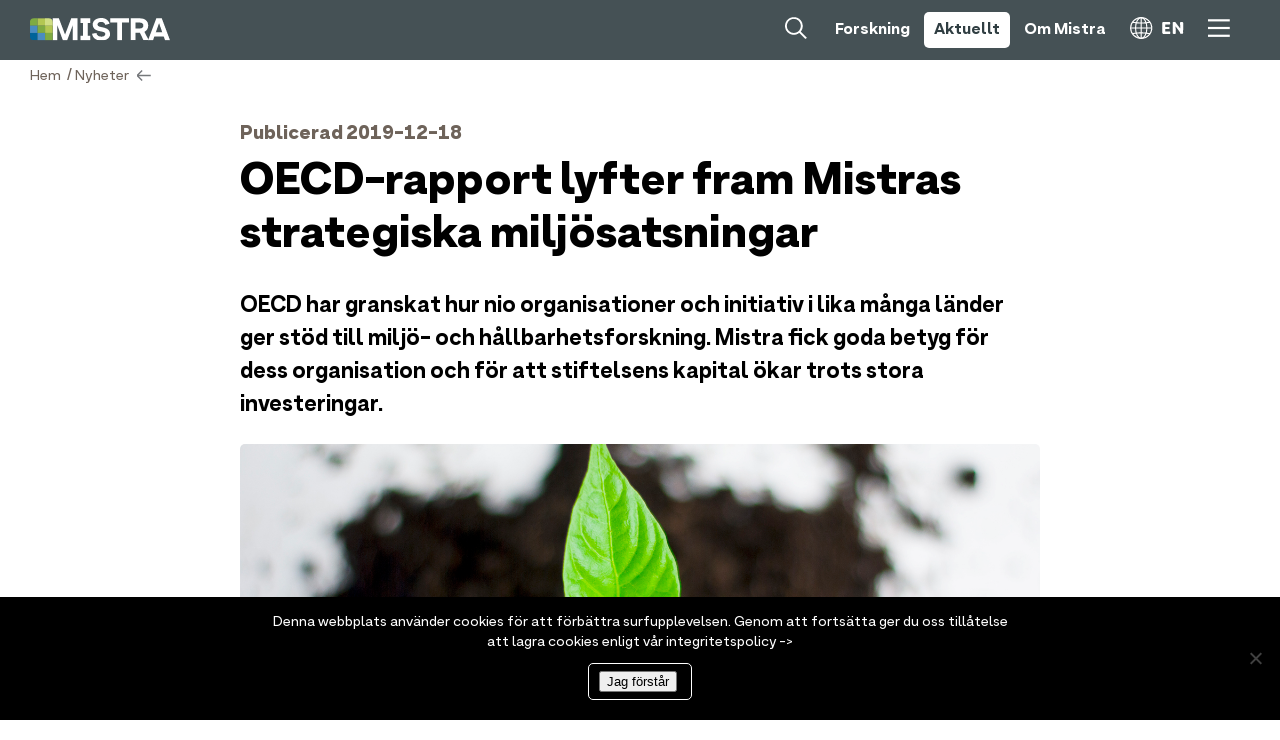

--- FILE ---
content_type: text/css
request_url: https://mistra.org/wp-content/themes/mistra-starter/css/portfolj_final21.css?ver=1.0.0
body_size: 2310
content:



.artikel{display:none;}
#svgbibl{display:none;}


/* Program 4 */
#program0{display:none;}
#program-1{display:none;}

#sidopill{margin:0 auto;width:20px;height:20px;left:0px;padding:0px;margin-top:25px;cursor:pointer;z-index:49;border:2px solid #303e42;background-color:#fff;}
#sidopilr{margin:0 auto;width:20px;height:20px;right:0px;padding:0px;margin-top:25px;cursor:pointer;z-index:49;border:2px solid #303e42;background-color:#fff;}
#sidopill img,#sidopilr img{width:20px;height:20px;}

.sidopilrelative{position:absolute;display:none;}
.sidopilfixed{position:fixed;z-index:50;bottom:25%;display:block;}

/* Diagram 6 */
#innehallstat6{display:block;position:relative;width:100%;margin:0px;border:solid 0px white;overflow-x:hidden;z-index:50;margin-top:0px;background-color:#fff;}
.statestik1{display:block;width:100%;height:auto;width:910px;margin:0 auto 50px auto;}
.statestik2{display:block;width:100%;height:auto;width:910px;margin:0 auto 50px auto;}
.statestik3{display:block;width:100%;height:auto;width:910px;margin:0 auto 50px auto;}


/* Program 4 */
#innehallprog4,#artikelprog4{display:block;position:relative;width:100%;margin:0px;border:solid 0px white;overflow-x:hidden;overflow-y:hidden;}
.progdel0{background-color:#404b4d;padding:200px 0 50px 0;z-index:1;}

#tabeller{width:100%;border:1px solid yellow;margin:0 auto;}
#dataprogramvard{display:block;min-height:100px;width:100%;border:1px solid red;}
#pagaende{display:block;min-height:100px;width:100%;border:1px solid blue;}
#tematiska{display:block;min-height:100px;width:100%;border:1px solid green;}


#programscroll{overflow:scroll;width:100%;display:block;position:relative;padding-top:25px;}

.progdel2start2{z-index:2;position:absolute;display:block;width:3000px;height:25px;top:0;overflow:hidden;margin:0;margin-left:0;top:0;left:0;
	background-color:transparent;
}
.progdel1 .rutamork{background-color:#d0ccc9;width:53.5px;height:100%;display:inline-block;position:relative;margin:0;padding:0;opacity:0.6;}
.progdel1 .rutaljus{background-color:#d0ccc9;width:53.5px;height:100%;display:inline-block;position:relative;margin:0;padding:0;opacity:0.4;}
.progdel1 .rutagron{background-color:#b3c752;width:53.5px;height:100%;display:inline-block;position:relative;margin:0;padding:0;opacity:1;}

.progdel2start2 .rutamork{background-color:#303e42;width:53.5px;height:100%;display:inline-block;position:relative;margin:0;padding:0;opacity:1;overflow:visible;}
.progdel2start2 .rutaljus{background-color:#6e635a;width:53.5px;height:100%;display:inline-block;position:relative;margin:0;padding:0;opacity:1;overflow:visible;}
.progdel2start2 .rutagron{background-color:#528635;width:53.5px;height:100%;display:inline-block;position:relative;margin:0;padding:0;opacity:1;overflow:visible;}
.progdel2start2 p{font-family:'ArminGroteskTypo Black';font-size:0.8em;color:#fff;text-align:left;margin:0;padding:5px 0 5px;width:100%;}
.progdel2start2 div{position:absolute;z-index:0;width:25px;height:25px;margin-left:-25px;}
.progdel2start2 svg{width:100%;height:auto;}


.progdel1{z-index:0;position:absolute;display:block;width:3000px;height:100%;top:0px;overflow:hidden;margin:0;margin-left:0);
	background-color:transparent;
}

.progdel2{z-index:1;position:relative;display:block;width:3000px;height:auto;min-height:1000px;top:0px;overflow:hidden;margin:0;margin-left:0);
	background-color:#fff;
}



.month0-1{padding:0;height:auto;border-radius:8px;margin-bottom:5px;cursor:pointer;z-index:6;position:relative;
	background: url(../svgar/pilnervit.svg);
	background-position:right 10px center;
	background-opacity:1.0;
	background-repeat:no-repeat;
	background-size:16px 16px;
	-o-background-size:16px 16px;
	-moz-background-size:16px 16px;
	-webkit-background-size:16px 16px;
	background-color:#006399;
}
.month0-2{padding:0;height:auto;border-radius:8px;margin-bottom:5px;cursor:pointer;z-index:6;position:relative;
	background: url(../svgar/piluppvit.svg);
	background-position:right 10px center;
	background-opacity:1.0;
	background-repeat:no-repeat;
	background-size:16px 16px;
	-o-background-size:16px 16px;
	-moz-background-size:16px 16px;
	-webkit-background-size:16px 16px;
	background-color:#006399;
}
.progblue{background-color:#006399;}
.proggreen{background-color:#528635;}
.progteal{background-color:#007B74;}
.proggrey{background-color:#6E635A;}
.progred{background-color:#B8384A;}
.month1{width:calc(53.5px * 1);}
.month2{width:calc(53.5px * 2);}
.month3{width:calc(53.5px * 3);}
.month4{width:calc(53.5px * 4);}
.month5{width:calc(53.5px * 5);}
.month6{width:calc(53.5px * 6);}
.month7{width:calc(53.5px * 7);}
.month8{width:calc(53.5px * 8);}
.month9{width:calc(53.5px * 9);}
.month10{width:calc(53.5px * 10);}
.month11{width:calc(53.5px * 11);}
.month12{width:calc(53.5px * 12);}
.month13{width:calc(53.5px * 13);}
.month14{width:calc(53.5px * 14);}
.month15{width:calc(53.5px * 15);}
.month16{width:calc(53.5px * 16);}
.month17{width:calc(53.5px * 17);}
.month18{width:calc(53.5px * 18);}
.month19{width:calc(53.5px * 19);}
.month20{width:calc(53.5px * 20);}
.month21{width:calc(53.5px * 21);}
.month22{width:calc(53.5px * 22);}
.month23{width:calc(53.5px * 23);}
.month24{width:calc(53.5px * 24);}
.month25{width:calc(53.5px * 25);}
.month26{width:calc(53.5px * 26);}
.month27{width:calc(53.5px * 27);}
.month28{width:calc(53.5px * 28);}
.month29{width:calc(53.5px * 29);}
.month30{width:calc(53.5px * 30);}
.start0{margin-left:calc(53.5px * 0 + 53px);}
.start1{margin-left:calc(53.5px * 1 + 53px);}
.start2{margin-left:calc(53.5px * 2 + 53px);}
.start3{margin-left:calc(53.5px * 3 + 53px);}
.start4{margin-left:calc(53.5px * 4 + 53px);}
.start5{margin-left:calc(53.5px * 5 + 53px);}
.start6{margin-left:calc(53.5px * 6 + 53px);}
.start7{margin-left:calc(53.5px * 7 + 53px);}
.start8{margin-left:calc(53.5px * 8 + 53px);}
.start9{margin-left:calc(53.5px * 9 + 53px);}
.start10{margin-left:calc(53.5px * 10 + 53px);}
.start11{margin-left:calc(53.5px * 11 + 53px);}
.start12{margin-left:calc(53.5px * 12 + 53px);}
.start13{margin-left:calc(53.5px * 13 + 53px);}
.start14{margin-left:calc(53.5px * 14 + 53px);}
.start15{margin-left:calc(53.5px * 15 + 53px);}
.start16{margin-left:calc(53.5px * 16 + 53px);}
.start17{margin-left:calc(53.5px * 17 + 53px);}
.start18{margin-left:calc(53.5px * 18 + 53px);}
.start19{margin-left:calc(53.5px * 19 + 53px);}
.start20{margin-left:calc(53.5px * 20 + 53px);}
.start21{margin-left:calc(53.5px * 21 + 53px);}
.start22{margin-left:calc(53.5px * 22 + 53px);}
.start23{margin-left:calc(53.5px * 23 + 53px);}
.start24{margin-left:calc(53.5px * 24 + 53px);}
.start25{margin-left:calc(53.5px * 25 + 53px);}
.start26{margin-left:calc(53.5px * 26 + 53px);}
.start27{margin-left:calc(53.5px * 27 + 53px);}
.start28{margin-left:calc(53.5px * 28 + 53px);}
.start29{margin-left:calc(53.5px * 29 + 53px);}
.start30{margin-left:calc(53.5px * 30 + 53px);}

.proginnehall{background-color:#fff;display:none;}

.faktaruta{background-color:#fff;display:none;width:93vw;max-width:700px;margin-top:-35px;z-index:5;position:relative;}
.faktaspalt1{border:0px solid red;width:60%;display:inline-block;margin:6% 1% 3% 3%;vertical-align:top;}
.faktaspaltfoto{border:00px solid blue;width:30%;display:inline-block;margin:6% 3% 3% 1%;vertical-align:top;}
.faktaspalt2{border:0px solid red;width:0;display:none;margin:3% 3%;vertical-align:top;}
.faktaruta .genomskinlig{opacity:0;}
.faktaspaltfoto img{width:100%;}
.faktarutaprog .faktaspalt1{width:95%;}

.MIST_AVS4_RUBRIK1{color:#fff;margin:0 auto;width:50%;padding:0 0 0 0;text-align:center;font-family:'ArminGroteskTypo Black';font-size:2em;line-height:1.5;}
.MIST_AVS4_UNDERRUBRIK{color:#fff;margin:0 auto;width:50%;padding:0 0 2% 0;text-align:center;font-family:'ArminGroteskTypo Semibold';font-size:1.3em;line-height:1.5;}
.MIST_AVS4_RUBRIK2{color:#fff;padding:10px 30px 10px 20px;text-align:left;font-family:'ArminGroteskTypo Semibold';font-size:1.0em;line-height:1.0;}
.faktaspalt1 .MIST_AVS4_RUBRIK2{color:#528635;padding:0;margin:0px;text-align:left;font-family:'ArminGroteskTypo Black';font-size:1.3em;line-height:1.0;}
.faktaspalt1 .rubblue{color:#006399;}
.faktaspalt1 .rubgreen{color:#528635;}
.faktaspalt1 .rubteal{color:#007B74;}
.faktaspalt1 .rubgrey{color:#6E635A;}
.faktaspalt1 .rubred{color:#B8384A;}
.faktaspalt1 .farglinkprogblue{color:#006399;}
.faktaspalt1 .farglinkproggreen{color:#528635;}
.faktaspalt1 .farglinkprogteal{color:#007B74;}
.faktaspalt1 .farglinkproggrey{color:#6E635A;}
.faktaspalt1 .farglinkprogred{color:#B8384A;}
.faktaspalt2 .MIST_AVS4_RUBRIK2{color:#555;padding:0;margin:0px;text-align:left;font-family:'ArminGroteskTypo Black';font-size:1.3em;line-height:1.0;}
.MIST_AVS4_RUBRIK3{color:#528635;padding:0;margin:5px 0 0 0;text-align:left;font-family:'ArminGroteskTypo Semibold';font-size:1.0em;line-height:1.0;}
.MIST_AVS4_BRODTEXT1{color:#000;font-family:'ArminGroteskTypo Normal';font-size:1.0em;line-height:1.3;padding:0;margin:10px 0 0 0;}
.MIST_AVS4_LINK{font-family:'ArminGroteskTypo Semibold';font-size:1.0em;margin:10px 0 0 0;}
.MIST_AVS4_LINK a{}
.MIST_AVS4_LINK:hover{}
.MIST_AVS4_PROGDATUM{color:#000;font-family:'ArminGroteskTypo Normal';border-top:1px solid #000;padding:8px 0;width:100%;margin:0;font-size:1em;line-height:1.2;margin:20px 0 0 0;}
.MIST_AVS4_PROGPENGAR{color:#000;font-family:'ArminGroteskTypo Normal';border-top:1px solid #000;padding:8px 0;width:100%;margin:0;font-size:1em;line-height:1.2;}
.MIST_AVS4_PROGVARD{color:#000;font-family:'ArminGroteskTypo Normal';border-top:1px solid #000;border-bottom:1px solid #000;padding:8px 0;width:100%;margin:0;font-size:1em;line-height:1.2;}
.MIST_AVS4_PROGDATUM span, .MIST_AVS4_PROGPENGAR span, .MIST_AVS4_PROGVARD span{font-family:'ArminGroteskTypo Ultra Bold';}
.MIST_AVS4_PUNKTTEXT{color:#000;font-family:'ArminGroteskTypo Normal';font-size:1.0em;line-height:1.3;padding:0;margin:10px 0 0 20px;text-indent:-20px;vertical-align:top;}
.MIST_AVS4_PUNKTTEXT span{display:inline-block;margin-right:10px;width:10px;height:10px;background-color:#528635;}



/* Statestik 6 */
#innehall6{display:block;position:relative;width:100%;margin:0px;border:solid 0px white;overflow-x:hidden;overflow-y:hidden;}
.progdel6{background-color:#404b4d;padding:200px 0 20px 0;z-index:1;}
.MIST_AVS6_RUBRIK1{color:#fff;margin:0 auto;width:50%;padding:0 0 0 0;text-align:center;font-family:'ArminGroteskTypo Regular';font-size:2em;line-height:1.5;}
.MIST_AVS6_UNDERRUBRIK{color:#fff;margin:0 auto;width:50%;padding:0 0 2% 0;text-align:center;font-family:'ArminGroteskTypo Regular';font-size:1.3em;line-height:1.5;}



/* IPHONE S */
@media screen and (min-width: 320px) {

	
	
	/* Diagram 6 */
	.MIST_AVS6_RUBRIK1{width:70%;padding:0 0 0 0;font-size:1.5em;line-height:1.5;}
	.MIST_AVS6_UNDERRUBRIK{width:70%;padding:0 0 2% 0;font-size:1.1em;line-height:1.5;}
	
	.statestik1{display:none;width:100%;height:auto;width:900px;margin:0 auto 50px auto;}
	.statestik2{display:none;width:100%;height:auto;width:900px;margin:0 auto 50px auto;}
	.statestik3{display:block;width:100%;height:auto;width:300px;margin:0 auto 50px auto;}
	
	.D_textlink{width:300px;}
	.D_textlink p{width:300px;font-size:1.1em;}
	.D_textlink a{}
	.D_textlink img{}
	
}

/* IPAD S */
@media screen and (min-width: 768px) {

	
	
	
	/* Diagram 6 */
	.MIST_AVS6_RUBRIK1{width:70%;padding:0 0 0 0;font-size:1.7em;line-height:1.5;}
	.MIST_AVS6_UNDERRUBRIK{width:70%;padding:0 0 2% 0;font-size:1.2em;line-height:1.5;}
	
	.statestik1{display:none;width:100%;height:auto;width:900px;margin:0 auto 50px auto;}
	.statestik2{display:block;width:100%;height:auto;width:700px;margin:0 auto 50px auto;}
	.statestik3{display:none;width:100%;height:auto;width:900px;margin:0 auto 50px auto;}
	
	.D_textlink{width:700px;}
	.D_textlink p{width:700px;font-size:1.1em;}
	.D_textlink a{}
	.D_textlink img{}
	
}





/* SCREEN S */
@media screen and (min-width: 992px) and (min-device-width: 992px), screen and (device-height: 1024px) and (device-width: 768px) and (width: 1024px) and (max-height: 768px) {

	
	
	/* Diagram 6 */
	.MIST_AVS6_RUBRIK1{width:70%;padding:0 0 0 0;font-size:2em;line-height:1.5;}
	.MIST_AVS6_UNDERRUBRIK{width:70%;padding:0 0 2% 0;font-size:1.3em;line-height:1.5;}
	
	.statestik1{display:block;width:100%;height:auto;width:900px;margin:0 auto 50px auto;}
	.statestik2{display:none;width:100%;height:auto;width:900px;margin:0 auto 50px auto;}
	.statestik3{display:none;width:100%;height:auto;width:900px;margin:0 auto 50px auto;}
	
	.D_textlink{width:900px;}
	.D_textlink p{width:900px;font-size:1.1em;}
	.D_textlink a{}
	.D_textlink img{}
	
	
}

/* SCREEN B 1280px*/
@media screen and (min-width: 1280px) {

	
	
	/* Diagram 6 */
	.MIST_AVS6_RUBRIK1{width:50%;padding:0 0 0 0;font-size:2em;line-height:1.5;}
	.MIST_AVS6_UNDERRUBRIK{width:50%;padding:0 0 2% 0;font-size:1.3em;line-height:1.5;}
	
	.statestik1{display:block;width:100%;height:auto;width:900px;margin:0 auto 50px auto;}
	.statestik2{display:none;width:100%;height:auto;width:900px;margin:0 auto 50px auto;}
	.statestik3{display:none;width:100%;height:auto;width:900px;margin:0 auto 50px auto;}
	
	.D_textlink{width:900px;}
	.D_textlink p{width:900px;font-size:1.1em;}
	.D_textlink a{}
	.D_textlink img{}
	

}







--- FILE ---
content_type: text/css
request_url: https://mistra.org/wp-content/themes/mistra-starter/css/css4-22.css?ver=1.0.0
body_size: 306
content:
#menyboard{display:none;}
#breads{display:none;}
#innehall,#innehallartikel{margin-top:50px;width:300mm;}
#rightspalt{display:block;width:800px;margin:0 auto;height:100mm;}
.faktarutabla,.faktarutagron,.faktarutagul{width:800px;float:left;margin:0;}
#sidfot{display:none;}
#headerprint{display:block;position:relative;width:100%;height:100px;top:50px;right:50px;margin-bottom:50px;}
#headerprint img{width:200px;float:right;}
#bakgrund2, #bakgrund3, #bakgrund4, #bakgrund5, #bakgrund6{display:none;}
#ingress .ingressrubb{color:#000;}
#ingress p{color:#000;}
p.brod0{}
.faktarutabla{background-color:#b5d9f5;}
.faktarutagron{background-color:#d0de84;}

--- FILE ---
content_type: image/svg+xml
request_url: https://mistra.org/wp-content/themes/mistra-starter/svgar/burgerx.svg
body_size: 573
content:
<?xml version="1.0" encoding="utf-8"?>
<!-- Generator: Adobe Illustrator 24.1.0, SVG Export Plug-In . SVG Version: 6.00 Build 0)  -->
<svg version="1.1" id="Lager_1" xmlns="http://www.w3.org/2000/svg" xmlns:xlink="http://www.w3.org/1999/xlink" x="0px" y="0px"
	 viewBox="0 0 17.9 17.8" style="enable-background:new 0 0 17.9 17.8;" xml:space="preserve">
<style type="text/css">
	.st0{fill:none;stroke:#FFFFFF;stroke-width:1.7793;}
</style>
<g>
	<line class="st0" x1="2.6" y1="15.2" x2="15.2" y2="2.6"/>
	<line class="st0" x1="15.2" y1="15.2" x2="2.6" y2="2.6"/>
</g>
</svg>


--- FILE ---
content_type: image/svg+xml
request_url: https://mistra.org/wp-content/themes/mistra-starter/svgar/logo_positiv.svg
body_size: 17936
content:
<?xml version="1.0" encoding="utf-8"?>
<!-- Generator: Adobe Illustrator 26.5.0, SVG Export Plug-In . SVG Version: 6.00 Build 0)  -->
<svg version="1.1" id="Lager_1" xmlns="http://www.w3.org/2000/svg" xmlns:xlink="http://www.w3.org/1999/xlink" x="0px" y="0px"
	 viewBox="0 0 290.4 75.4" style="enable-background:new 0 0 290.4 75.4;" xml:space="preserve">
<style type="text/css">
	.st0{fill:#D4D499;}
	.st1{fill:#68ADC4;}
	.st2{fill:#BFBE66;}
	.st3{fill:#EAE9CC;}
	.st4{fill:#4298B5;}
	.st5{fill:#949300;}
</style>
<g>
	<g>
		<rect x="30.4" y="15.8" class="st0" width="15.1" height="15.1"/>
		<rect x="15.3" y="30.9" class="st1" width="15.1" height="15.1"/>
		<rect x="0.2" y="15.8" class="st1" width="15.1" height="15.1"/>
		<rect x="15.3" y="15.8" class="st2" width="15.1" height="15.1"/>
		<rect x="15.3" y="0.7" class="st0" width="15.1" height="15.1"/>
		<path class="st3" d="M30.4,15.8h15.1V1.5c0-0.5-0.4-0.9-0.9-0.9H30.4V15.8z"/>
		<path class="st2" d="M30.4,30.9V46h14.3c0.5,0,0.8-0.4,0.8-0.8V30.9H30.4z"/>
		<path class="st4" d="M1.1,46h14.3V30.9H0.2v14.3C0.2,45.6,0.6,46,1.1,46z"/>
		<path class="st2" d="M15.3,15.8V0.7H1.1C0.6,0.7,0.2,1,0.2,1.5v14.3H15.3z"/>
	</g>
	<g>
		<path class="st5" d="M137.8,39.9c0.3-1.6,1.9-2.3,1.9-2.3s4,4.3,11.9,4.3c7.1,0,11.5-3.3,11.5-8.3c0-3.5-3.1-6.3-8.2-7.5l-7.3-1.9
			c-5.7-1.5-11.2-4.4-11.2-11.4c0-7.1,5.8-12.9,15.9-12.9c6,0,9.6,1.4,11.8,2.6c1.5,0.9,2.6,2.3,1.7,4c-0.6,1.2-1.7,1.7-1.7,1.7
			s-4.5-3.7-11.8-3.7c-7.1,0-10.4,3.5-10.4,8.1c0,4.1,4.3,5.7,8,6.7l7.3,2c7.8,2.2,11.4,6.1,11.4,12.1c0,8-6.9,13-17,13
			c-6,0-10.4-1.7-12.1-2.9C138,42.8,137.5,41.5,137.8,39.9z"/>
		<path class="st5" d="M185.2,5.6c-1.9,0-12.6-0.1-13.2-0.1c-1.1,0.1-1.5-0.5-1.5-1.7V2.2c0-1.2,0.3-1.5,1.7-1.5
			c0,0,29.6,0.1,31.9,0c1.1-0.1,1.6,0.6,1.5,1.9v1.7c0,1.1-0.2,1.4-1.6,1.4h-13.5c-0.3,9.2,0.1,36,0.1,36.9
			c-0.1,1.5,0.7,3.5-1.8,3.5h-1.9c-1.9,0-1.9-1.7-1.9-3.1C185.1,41.5,185.3,13.2,185.2,5.6z"/>
		<path class="st5" d="M123.6,5.6l3.3,0c1.4,0,1.6-0.3,1.6-1.4V2.5c0.1-1.3-0.4-1.9-1.5-1.9h-11.9c-1.5,0-1.7,0.3-1.7,1.5v1.6
			c0,1.3,0.4,1.8,1.5,1.7l3.2,0c0,8,0.2,28.9,0.1,35.5h-3.2c-1.5,0-1.7,0.3-1.7,1.5v1.6c0,1.3,0.4,1.8,1.5,1.7l12,0.1
			c1.4,0,1.6-0.3,1.6-1.4V43c0.1-1.3-0.4-1.9-1.5-1.9h-3.3C123.6,33.4,123.4,14.1,123.6,5.6z"/>
		<path class="st5" d="M211.6,4c0-1.6,0.3-3.3,2.7-3.3h13.5c11.1,0,16.9,6.3,17.1,14.7c0,8-5.9,12.5-11.3,14l8.4,11.1
			c1.1,1.5,1.9,1.5,4.1,1.5c0.9,3.2-0.7,4.7-3.3,4.7c-2.9,0-4-1.3-5.5-3.4l-9.2-13.1h-11.3c0,1.7-0.1,10.6,0,13.2
			c0.1,2.1-0.4,2.7-1.7,2.7h-1.7c-1.9,0-1.9-1.5-1.9-2.9C211.6,39.6,211.7,5.1,211.6,4z M227.9,25.9c6.6,0,11.5-3.7,11.4-10.6
			c0-5.1-3.7-10.3-11.5-10.3h-10.9c-0.1,4.3-0.1,18.7-0.1,20.9H227.9z"/>
		<path class="st5" d="M266.6,3c0.5-1.5,1.3-2.3,3.1-2.3h2.2c2.2,0,2.8,1,3.4,2.7c0.6,2,14.3,38.7,14.9,40.7
			c0.3,1.2-0.1,1.9-1.5,1.9h-1.3c-2,0-2.1-1.2-2.3-1.9c-0.7-1.6-2.4-6.3-3.7-9.5h-21.1c-1.5,4.1-3.3,8.3-3.6,9.4
			c-0.5,1.6-1.3,2.1-2.3,2.1h-2c-1.1,0-1.5-0.7-1-2.1C252.2,41,265.8,5.3,266.6,3z M280,30.3c-3.7-9.9-8-22-9.1-25.2h-0.4
			c-1,3.1-5.2,15.2-9.1,25.2H280z"/>
		<path class="st5" d="M103.8,43.1c-0.6-7.3-2.5-34.3-2.9-39.3c-0.1-1.4,0.1-3.1-2.4-3.1h-3.5c-1.2,0-2.4,0-3,1.8
			c-0.9,2.4-12.3,29.5-12.7,32.2c-0.4-2.8-12-30-12.8-32.3c-0.6-1.5-1.7-1.7-2.7-1.7H60c-1.8,0-2,1.1-2,2.2
			c-0.1,2-2.9,37.2-3.3,40.7c-0.1,1.4,0,2.5,1.9,2.5h2c1.9,0,1.7-1.1,1.7-2.6c0.1-4.3,1.9-28.1,2.3-37.2h0.3
			c0.9,3,11.3,27.6,15,37.2c0.7,1.6,1.9,1.6,2.6,0.1c3.7-9.5,13.8-33.8,15-37.2H96c0.4,5.5,2.3,35.3,2.4,37.1
			c0.1,1.3-0.2,2.7,1.8,2.7h1.9C104.5,46,103.9,44.6,103.8,43.1z"/>
	</g>
	<g>
		<path d="M0.4,71.6c0-0.4,0.4-0.5,0.4-0.5s0.9,1.1,2.9,1.1c2,0,3.2-0.9,3.2-2.2c0-1-0.8-1.7-2.1-2.1l-2-0.5C1.4,67,0,66.4,0,64.7
			c0-1.6,1.4-3,3.8-3c1.4,0,2.1,0.3,2.8,0.6c0.3,0.2,0.6,0.4,0.4,0.7c-0.1,0.3-0.4,0.4-0.4,0.4s-0.9-0.9-2.8-0.9c-2,0-2.9,1-2.9,2.2
			c0,1.2,1.2,1.6,2.1,1.8l2,0.5c1.7,0.5,2.7,1.3,2.7,2.9c0,1.8-1.6,3-4.1,3c-1.4,0-2.5-0.4-2.9-0.8C0.5,72,0.4,71.8,0.4,71.6z"/>
		<path d="M10.3,64.7H9c-0.3,0-0.3-0.1-0.3-0.2v-0.2c0-0.1,0-0.2,0.2-0.2c1.4,0,1.5-0.4,1.5-1.5c0-0.2,0.1-0.3,0.4-0.3
			c0.2,0,0.3,0.1,0.3,0.4c0,0.4,0,1,0,1.4c0.3,0,2,0,2.8,0c0.2,0,0.3,0.1,0.3,0.2v0.2c0,0.1,0,0.2-0.3,0.2h-2.9
			C11,66,11,68.6,11,70.6c0,1.2,0.3,1.7,1.1,1.7c0.6,0,1.2-0.2,1.5-0.4c0.2-0.1,0.3-0.1,0.4,0.1l0.1,0.1c0.1,0.2,0,0.3-0.1,0.4
			c-0.3,0.2-1.1,0.5-1.9,0.5c-1.4,0-2-0.6-2-2.4C10.2,69.4,10.3,65,10.3,64.7z"/>
		<path d="M16.4,61.8c0-0.6,0.2-0.7,0.6-0.7c0.4,0,0.7,0.1,0.7,0.7c0,0.6-0.3,0.7-0.6,0.7C16.6,62.6,16.4,62.5,16.4,61.8z
			 M16.5,70.3c0-1.7,0-4.8,0-5.8c0-0.3,0-0.5,0.3-0.5c0.4,0,0.5,0.1,0.5,0.4c-0.1,2.2,0,5,0,6.3c0,0.7,0,1.3,0,1.6
			c0,0.4-0.1,0.6-0.4,0.6h-0.1c-0.4,0-0.4-0.2-0.4-0.6C16.5,71.9,16.5,71,16.5,70.3z"/>
		<path d="M20.9,65.5c-0.2,0-0.8,0-1.1,0c-0.2,0-0.3,0-0.3-0.2v-0.1c0-0.1,0-0.2,0.1-0.2l1.2-0.2v-0.8c0-1.4,0.7-2.5,2.2-2.5
			c0.6,0,1.1,0.1,1.3,0.1c0,0,0.1,0.7-0.4,0.7c-0.3,0-0.6-0.1-1-0.1c-0.8,0-1.4,0.5-1.4,1.8v0.8h2c0.2,0,0.3,0,0.3,0.3l0,0.2
			c0,0.2-0.1,0.2-0.3,0.2h-2.1c0,1.3,0,6.7,0,6.9c0,0.3,0,0.5-0.3,0.5h-0.2c-0.3,0-0.3-0.2-0.3-0.4C20.9,72.2,20.9,65.9,20.9,65.5z"
			/>
		<path d="M26.5,64.7h-1.3c-0.3,0-0.3-0.1-0.3-0.2v-0.2c0-0.1,0-0.2,0.2-0.2c1.4,0,1.5-0.4,1.5-1.5c0-0.2,0.1-0.3,0.4-0.3
			c0.2,0,0.3,0.1,0.3,0.4c0,0.4,0,1,0,1.4c0.3,0,2,0,2.8,0c0.2,0,0.3,0.1,0.3,0.2v0.2c0,0.1,0,0.2-0.3,0.2h-2.9
			c-0.1,1.3-0.1,3.9-0.1,5.9c0,1.2,0.3,1.7,1.1,1.7c0.6,0,1.2-0.2,1.5-0.4c0.2-0.1,0.3-0.1,0.4,0.1l0.1,0.1c0.1,0.2,0,0.3-0.1,0.4
			c-0.3,0.2-1.1,0.5-1.9,0.5c-1.4,0-2-0.6-2-2.4C26.4,69.4,26.5,65,26.5,64.7z"/>
		<path d="M35.5,63.9c2.1,0,3.3,1.6,3.3,3.2c0,1.4-0.2,1.4-0.6,1.4h-5.6l0,0c0,2.1,0.9,3.8,3.2,3.8c1.4,0,2.4-0.8,2.4-0.9
			c0,0,0.2,0,0.3,0.2c0.1,0.1,0.1,0.4-0.1,0.5C38,72.4,37,73,35.7,73c-2.8,0-4-2-4-4.6C31.7,65.8,33.1,63.9,35.5,63.9z M37.9,67.7
			c0,0,0-0.3,0-0.6c0-1.2-0.8-2.4-2.4-2.4c-2.1,0-2.8,2-2.9,3.1H37.9z"/>
		<path d="M41.2,62c0-0.4,0-0.5,0.3-0.5c0.6,0,0.5,0.3,0.5,0.6c0,0.7-0.1,7.1-0.1,9.7c0,0.5,0.3,0.6,1,0.4c0.2,0,0.3,0,0.3,0.1
			l0,0.2c0,0.1,0,0.2-0.1,0.2C43,72.9,42.6,73,42.3,73c-0.7,0-1.2-0.3-1.2-1.2C41.1,70.5,41.2,62.4,41.2,62z"/>
		<path d="M45.2,71.4c0,0,0.8,0.9,2.3,0.9c1.6,0,2.5-0.7,2.5-1.8c0-0.8-0.8-1.2-1.7-1.5l-1.6-0.6c-1.2-0.4-1.9-1-1.9-2.1
			c0-1.3,1.1-2.4,3.1-2.4c1.5,0,2.2,0.5,2.5,0.7c0.3,0.3,0.1,0.7-0.1,0.8c0,0-0.8-0.8-2.3-0.8c-1.4,0-2.2,0.8-2.2,1.7
			c0,0.7,0.5,1.1,1.4,1.4l1.6,0.5c1.5,0.5,2.2,1,2.2,2.3c0,1.4-1.1,2.5-3.4,2.5c-1.5,0-2.5-0.6-2.6-1C44.9,71.7,45.1,71.5,45.2,71.4
			z"/>
		<path d="M56.6,63.9c2.1,0,3.3,1.6,3.3,3.2c0,1.4-0.2,1.4-0.6,1.4h-5.6l0,0c0,2.1,0.9,3.8,3.2,3.8c1.4,0,2.4-0.8,2.4-0.9
			c0,0,0.2,0,0.3,0.2c0.1,0.1,0.1,0.4-0.1,0.5c-0.3,0.3-1.3,0.8-2.6,0.8c-2.8,0-4-2-4-4.6C52.8,65.8,54.3,63.9,56.6,63.9z M59,67.7
			c0,0,0-0.3,0-0.6c0-1.2-0.8-2.4-2.4-2.4c-2.1,0-2.8,2-2.9,3.1H59z"/>
		<path d="M62.2,70.3c0-1.7,0-5.7,0-6c0-0.3,0-0.5,0.3-0.5c0.5,0,0.5,0.2,0.5,0.5c0,0.4,0,0.8,0,1.1h0.1c0.2-0.2,1.2-1.6,3.1-1.6
			c2,0,3.3,1.1,3.2,3.3c0,1.3,0,3.6,0,5.1c0,0.3,0.2,0.7-0.3,0.7c-0.5,0-0.5-0.3-0.5-0.4v-5.3c0-1.5-0.8-2.6-2.5-2.6
			c-1.8,0-2.8,1.3-3.1,2.1c0,1.2,0,3.2,0,4v1.6c0,0.2,0,0.5-0.3,0.5h-0.2c-0.3,0-0.3-0.4-0.3-0.6C62.2,72,62.2,71,62.2,70.3z"/>
		<path d="M77.8,65.5c-0.2,0-0.8,0-1.1,0c-0.2,0-0.3,0-0.3-0.2v-0.1c0-0.1,0-0.2,0.1-0.2l1.2-0.2v-0.8c0-1.4,0.7-2.5,2.2-2.5
			c0.6,0,1.1,0.1,1.3,0.1c0,0,0.1,0.7-0.4,0.7c-0.3,0-0.6-0.1-1-0.1c-0.8,0-1.4,0.5-1.4,1.8v0.8h2c0.2,0,0.3,0,0.3,0.3l0,0.2
			c0,0.2-0.1,0.2-0.3,0.2h-2.1c0,1.3,0,6.7,0,6.9c0,0.3,0,0.5-0.3,0.5h-0.2c-0.3,0-0.3-0.2-0.3-0.4C77.8,72.2,77.8,65.9,77.8,65.5z"
			/>
		<path d="M85.8,63.9c2.5,0,3.9,2,3.8,4.5c0,2.7-1.3,4.7-3.8,4.7c-2.5,0-3.9-2-3.8-4.6C82,65.9,83.3,63.9,85.8,63.9z M85.8,72.3
			c2.2,0,3-1.8,3-3.9c0-2-0.9-3.8-3-3.8c-2.2,0-3,1.7-3,3.8C82.8,70.4,83.6,72.3,85.8,72.3z M83.2,61.9c0-0.6,0.3-0.7,0.6-0.7
			c0.4,0,0.6,0.1,0.7,0.7c0,0.6-0.3,0.7-0.6,0.7C83.5,62.5,83.3,62.5,83.2,61.9z M87,61.9c0-0.6,0.2-0.7,0.6-0.7
			c0.4,0,0.6,0.1,0.6,0.7c0,0.6-0.3,0.7-0.6,0.7C87.3,62.5,87.1,62.5,87,61.9z"/>
		<path d="M91.8,70.7v-4.8c0-0.4,0-1,0-1.3c0-0.5,0-0.7,0.4-0.7c0.5,0,0.5,0.2,0.4,1.6h0.1c0.3-0.7,1-1.6,2.2-1.6
			c1.3,0,2.1,0.9,2.1,2c0,0.5-0.1,0.6-0.5,0.6c-0.4,0-0.3-0.2-0.3-0.6c0-0.7-0.5-1.3-1.4-1.3c-1.2,0-2,1.5-2.1,2.4
			c0,1.3,0,3.7,0,5.2c0,0.3,0.1,0.6-0.3,0.6H92c-0.2,0-0.4-0.1-0.3-0.6C91.7,72.1,91.8,71.2,91.8,70.7z"/>
		<path d="M103.9,70.3c0-1.8,0-5.7,0-6c0-0.3,0-0.5,0.3-0.5c0.4,0,0.5,0.2,0.5,0.5c0,0.3,0,0.8,0,1.1h0.1c0.1-0.2,0.9-1.6,2.8-1.6
			c1.5,0,2.2,0.7,2.6,1.6h0.1c0.1-0.2,1.2-1.6,2.9-1.6c2.1,0,3,1.3,3,3.3c0,1.3,0,2.7,0,5.1c0,0.3,0.2,0.7-0.3,0.7
			c-0.5,0-0.5-0.2-0.5-0.5c0-1.6,0-3.3,0-5.2c0-1.5-0.8-2.6-2.2-2.6c-1.4,0-2.4,1-2.7,1.7c0,0.1,0.1,0.5,0.1,1c0,1.3,0,2.8,0,5.1
			c0,0.4-0.1,0.4-0.3,0.4h-0.2c-0.3,0-0.3-0.2-0.3-0.4c0-1.1,0.1-4,0.1-5.2c0-1.5-0.7-2.6-2.1-2.6c-1.8,0-2.5,1.3-2.8,2.1
			c0,1.2,0,3.1,0,4c0,0.7,0,1.4,0,1.6c0,0.5-0.1,0.6-0.3,0.6h-0.2c-0.3,0-0.4-0.2-0.3-0.6C103.8,72,103.9,71,103.9,70.3z"/>
		<path d="M118.9,61.8c0-0.6,0.2-0.7,0.6-0.7c0.4,0,0.7,0.1,0.7,0.7c0,0.6-0.3,0.7-0.6,0.7C119.2,62.6,118.9,62.5,118.9,61.8z
			 M119.1,70.3c0-1.7,0-4.8,0-5.8c0-0.3,0-0.5,0.3-0.5c0.4,0,0.5,0.1,0.5,0.4c-0.1,2.2,0,5,0,6.3c0,0.7,0,1.3,0,1.6
			c0,0.4-0.1,0.6-0.4,0.6h-0.1c-0.4,0-0.4-0.2-0.4-0.6C119.1,71.9,119.1,71,119.1,70.3z"/>
		<path d="M122.9,62c0-0.4,0-0.5,0.3-0.5c0.6,0,0.5,0.3,0.5,0.6c0,0.7-0.1,7.1-0.1,9.7c0,0.5,0.3,0.6,1,0.4c0.2,0,0.3,0,0.3,0.1
			l0,0.2c0,0.1,0,0.2-0.1,0.2c-0.1,0.1-0.5,0.2-0.9,0.2c-0.7,0-1.2-0.3-1.2-1.2C122.8,70.5,122.9,62.4,122.9,62z"/>
		<path d="M126.6,74.7c0.6,0,1-0.4,1.1-1.5c0-1.7,0-7.2,0-8.8c0-0.3,0-0.4,0.3-0.4c0.5,0,0.5,0.1,0.5,0.4c-0.1,1.6,0,6.3,0,8.5
			c0,1.6-0.8,2.4-1.9,2.4c-0.5,0-0.8-0.1-1-0.1c0,0-0.1-0.7,0.3-0.7C126.1,74.6,126.3,74.7,126.6,74.7z M127.4,61.8
			c0-0.7,0.3-0.7,0.6-0.7c0.4,0,0.7,0.1,0.7,0.7c0,0.6-0.3,0.7-0.6,0.7C127.7,62.6,127.4,62.5,127.4,61.8z"/>
		<path d="M134.6,63.9c2.5,0,3.9,2,3.8,4.5c0,2.7-1.3,4.7-3.8,4.7c-2.5,0-3.9-2-3.8-4.6C130.9,65.9,132.1,63.9,134.6,63.9z
			 M134.6,72.3c2.2,0,3-1.8,3-3.9c0-2-0.9-3.8-3-3.8c-2.2,0-3,1.7-3,3.8C131.7,70.4,132.4,72.3,134.6,72.3z M132.1,61.9
			c0-0.6,0.3-0.7,0.6-0.7c0.4,0,0.6,0.1,0.7,0.7c0,0.6-0.3,0.7-0.6,0.7C132.4,62.5,132.1,62.5,132.1,61.9z M135.9,61.9
			c0-0.6,0.2-0.7,0.6-0.7c0.4,0,0.6,0.1,0.6,0.7c0,0.6-0.3,0.7-0.6,0.7C136.1,62.5,135.9,62.5,135.9,61.9z"/>
		<path d="M140.5,71.4c0,0,0.8,0.9,2.3,0.9c1.6,0,2.5-0.7,2.5-1.8c0-0.8-0.8-1.2-1.7-1.5l-1.6-0.6c-1.2-0.4-1.9-1-1.9-2.1
			c0-1.3,1.1-2.4,3.1-2.4c1.5,0,2.2,0.5,2.5,0.7c0.3,0.3,0.1,0.7-0.1,0.8c0,0-0.8-0.8-2.3-0.8c-1.4,0-2.2,0.8-2.2,1.7
			c0,0.7,0.5,1.1,1.4,1.4l1.6,0.5c1.5,0.5,2.2,1,2.2,2.3c0,1.4-1.1,2.5-3.4,2.5c-1.5,0-2.5-0.6-2.6-1
			C140.2,71.7,140.4,71.5,140.5,71.4z"/>
		<path d="M149,64.7h-1.3c-0.3,0-0.3-0.1-0.3-0.2v-0.2c0-0.1,0-0.2,0.2-0.2c1.4,0,1.5-0.4,1.5-1.5c0-0.2,0.1-0.3,0.4-0.3
			c0.2,0,0.3,0.1,0.3,0.4c0,0.4,0,1,0,1.4c0.3,0,2,0,2.8,0c0.2,0,0.3,0.1,0.3,0.2v0.2c0,0.1,0,0.2-0.3,0.2h-2.9
			c-0.1,1.3-0.1,3.9-0.1,5.9c0,1.2,0.3,1.7,1.1,1.7c0.6,0,1.2-0.2,1.5-0.4c0.2-0.1,0.3-0.1,0.4,0.1l0.1,0.1c0.1,0.2,0,0.3-0.1,0.4
			c-0.3,0.2-1.1,0.5-1.9,0.5c-1.4,0-2-0.6-2-2.4C148.9,69.4,149,65,149,64.7z"/>
		<path d="M155,70.7v-4.8c0-0.4,0-1,0-1.3c0-0.5,0-0.7,0.4-0.7c0.5,0,0.5,0.2,0.4,1.6h0.1c0.3-0.7,1-1.6,2.2-1.6
			c1.3,0,2.1,0.9,2.1,2c0,0.5-0.1,0.6-0.5,0.6c-0.4,0-0.3-0.2-0.3-0.6c0-0.7-0.5-1.3-1.4-1.3c-1.2,0-2,1.5-2.1,2.4
			c0,1.3,0,3.7,0,5.2c0,0.3,0.1,0.6-0.3,0.6h-0.2c-0.2,0-0.4-0.1-0.3-0.6C154.9,72.1,155,71.2,155,70.7z"/>
		<path d="M164,67.6c1.3,0,2.5,0.4,2.7,0.5v-1c0-1.7-0.8-2.5-2.3-2.5c-1.7,0-2.7,0.8-2.7,0.8c-0.1,0-0.5-0.5-0.1-0.8
			c0.4-0.3,1.4-0.7,2.8-0.7c2.1,0,3.2,1.2,3.1,3.2c0,1.5-0.1,4.4,0,5.3c0,0.4,0,0.6-0.5,0.6c-0.6,0-0.4-0.8-0.3-1.3h-0.1
			c0,0-1.4,1.3-3.1,1.3c-2,0-2.9-1.3-2.8-2.7C160.9,68.7,162.1,67.7,164,67.6z M163.8,72.3c1.4,0,2.5-0.9,2.9-1.6v-1.9
			c-0.3-0.1-1.3-0.5-2.7-0.5c-1.4,0-2.4,0.7-2.4,1.9C161.7,71.4,162.4,72.3,163.8,72.3z"/>
		<path d="M170.9,64.7h-1.3c-0.3,0-0.3-0.1-0.3-0.2v-0.2c0-0.1,0-0.2,0.2-0.2c1.4,0,1.5-0.4,1.5-1.5c0-0.2,0.1-0.3,0.4-0.3
			c0.2,0,0.3,0.1,0.3,0.4c0,0.4,0,1,0,1.4c0.3,0,2,0,2.8,0c0.2,0,0.3,0.1,0.3,0.2v0.2c0,0.1,0,0.2-0.3,0.2h-2.9
			c-0.1,1.3-0.1,3.9-0.1,5.9c0,1.2,0.3,1.7,1.1,1.7c0.6,0,1.2-0.2,1.5-0.4c0.2-0.1,0.3-0.1,0.4,0.1l0.1,0.1c0.1,0.2,0,0.3-0.1,0.4
			c-0.3,0.2-1.1,0.5-1.9,0.5c-1.4,0-2-0.6-2-2.4C170.8,69.4,170.9,65,170.9,64.7z"/>
		<path d="M179.9,63.9c2.1,0,3.3,1.6,3.3,3.2c0,1.4-0.2,1.4-0.6,1.4h-5.6l0,0c0,2.1,0.9,3.8,3.2,3.8c1.4,0,2.4-0.8,2.4-0.9
			c0,0,0.2,0,0.3,0.2c0.1,0.1,0.1,0.4-0.1,0.5c-0.3,0.3-1.3,0.8-2.6,0.8c-2.8,0-4-2-4-4.6C176,65.8,177.5,63.9,179.9,63.9z
			 M182.3,67.7c0,0,0-0.3,0-0.6c0-1.2-0.8-2.4-2.4-2.4c-2.1,0-2.8,2-2.9,3.1H182.3z"/>
		<path d="M186.4,71.7L186.4,71.7c0-0.1-0.7-0.4-0.7-1.2c0-1,1.1-1.2,1.1-1.2v-0.1c0,0-1.9-0.4-1.9-2.4c0-1.6,1.1-2.9,3.5-2.9h3.8
			c0,0,0.3,0.8-0.6,0.8c-0.6,0-1.2-0.2-1.3-0.2l0,0.1c0.4,0.2,1.6,0.9,1.6,2.2c0,1.9-1.7,2.7-3.9,2.7c-1.1,0-1.5,0.3-1.5,0.9
			c0,0.4,0.4,0.6,1.2,0.6h2.1c1.7,0,2.5,0.7,2.5,1.9c0,1.3-1.3,2.4-3.8,2.4c-2.2,0-3.6-0.8-3.5-2.1
			C185.1,71.9,186.4,71.7,186.4,71.7z M191.1,66.8c0-1.2-0.9-2.2-2.7-2.2c-2.1,0-2.6,1.2-2.6,2.2c0,1.5,1.2,2,2.5,2
			C190.2,68.8,191.1,68,191.1,66.8z M188.6,74.7c2,0,2.9-0.9,2.9-1.7c0-0.4-0.3-1.1-1.7-1.1h-2.7c-0.1,0-1.2,0.3-1.2,1.3
			C185.9,74.1,186.8,74.7,188.6,74.7z"/>
		<path d="M194.8,61.8c0-0.6,0.2-0.7,0.6-0.7c0.4,0,0.7,0.1,0.7,0.7c0,0.6-0.3,0.7-0.6,0.7C195.1,62.6,194.8,62.5,194.8,61.8z
			 M195,70.3c0-1.7,0-4.8,0-5.8c0-0.3,0-0.5,0.3-0.5c0.4,0,0.5,0.1,0.5,0.4c-0.1,2.2,0,5,0,6.3c0,0.7,0,1.3,0,1.6
			c0,0.4-0.1,0.6-0.4,0.6h-0.1c-0.4,0-0.4-0.2-0.4-0.6C195,71.9,195,71,195,70.3z"/>
		<path d="M198.6,71.4c0,0,0.8,0.9,2.3,0.9c1.6,0,2.5-0.7,2.5-1.8c0-0.8-0.8-1.2-1.7-1.5l-1.6-0.6c-1.2-0.4-1.9-1-1.9-2.1
			c0-1.3,1.1-2.4,3.1-2.4c1.5,0,2.2,0.5,2.5,0.7c0.3,0.3,0.1,0.7-0.1,0.8c0,0-0.8-0.8-2.3-0.8c-1.4,0-2.2,0.8-2.2,1.7
			c0,0.7,0.5,1.1,1.4,1.4l1.6,0.5c1.5,0.5,2.2,1,2.2,2.3c0,1.4-1.1,2.5-3.4,2.5c-1.5,0-2.5-0.6-2.6-1
			C198.3,71.7,198.5,71.5,198.6,71.4z"/>
		<path d="M213.9,72.7c0,0-0.1,0.3-0.5,0.3c-0.3,0-0.5-0.2-0.7-0.3c-0.4-0.5-1.6-2.2-2.4-3.2c-0.5-0.6-0.8-0.8-1.3-0.8
			c-0.4,0-1.6,0-1.6,0c0,1.4,0,2.5,0,3.6c0,0.2,0,0.6-0.3,0.6H207c-0.4,0-0.4-0.2-0.4-0.6c0-0.6,0.1-10.1,0.1-10.3
			c0-0.2,0-0.5,0.3-0.5c0.4,0,0.5,0.1,0.5,0.4c0,0.3,0,2.8,0,3.6V68h1.6c0.3,0,0.8-0.1,1.3-0.6c0.8-0.9,1.7-2.1,2.3-3
			c0.1-0.1,0.2-0.3,0.5-0.3h0.3c0.3,0,0.3,0.3,0.1,0.5c-0.3,0.4-1.8,2.3-2.6,3.2c-0.1,0.2-0.5,0.5-0.7,0.6v0.1
			c0.2,0.1,0.5,0.4,0.7,0.7c0.6,0.7,1.6,2,2.6,3.3C213.6,72.5,213.9,72.7,213.9,72.7z"/>
		<path d="M221.7,65.5c-0.2,0-0.8,0-1.1,0c-0.2,0-0.3,0-0.3-0.2v-0.1c0-0.1,0-0.2,0.1-0.2l1.2-0.2v-0.8c0-1.4,0.7-2.5,2.2-2.5
			c0.6,0,1.1,0.1,1.3,0.1c0,0,0.1,0.7-0.4,0.7c-0.3,0-0.6-0.1-1-0.1c-0.8,0-1.4,0.5-1.4,1.8v0.8h2c0.2,0,0.3,0,0.3,0.3l0,0.2
			c0,0.2-0.1,0.2-0.3,0.2h-2.1c0,1.3,0,6.7,0,6.9c0,0.3,0,0.5-0.3,0.5H222c-0.3,0-0.3-0.2-0.3-0.4C221.7,72.2,221.7,65.9,221.7,65.5
			z"/>
		<path d="M229.7,63.9c2.5,0,3.9,2,3.8,4.5c0,2.7-1.3,4.7-3.8,4.7c-2.5,0-3.9-2-3.8-4.6C225.9,65.9,227.2,63.9,229.7,63.9z
			 M229.7,72.3c2.2,0,3-1.8,3-3.9c0-2-0.9-3.8-3-3.8c-2.2,0-3,1.7-3,3.8C226.7,70.4,227.5,72.3,229.7,72.3z"/>
		<path d="M235.7,70.7v-4.8c0-0.4,0-1,0-1.3c0-0.5,0-0.7,0.4-0.7c0.5,0,0.5,0.2,0.4,1.6h0.1c0.3-0.7,1-1.6,2.2-1.6
			c1.3,0,2.1,0.9,2.1,2c0,0.5-0.1,0.6-0.5,0.6c-0.4,0-0.3-0.2-0.3-0.6c0-0.7-0.5-1.3-1.4-1.3c-1.2,0-2,1.5-2.1,2.4
			c0,1.3,0,3.7,0,5.2c0,0.3,0.1,0.6-0.3,0.6h-0.2c-0.2,0-0.4-0.1-0.3-0.6C235.6,72.1,235.7,71.2,235.7,70.7z"/>
		<path d="M242.5,71.4c0,0,0.8,0.9,2.3,0.9c1.6,0,2.5-0.7,2.5-1.8c0-0.8-0.8-1.2-1.7-1.5l-1.6-0.6c-1.2-0.4-1.9-1-1.9-2.1
			c0-1.3,1.1-2.4,3.1-2.4c1.5,0,2.2,0.5,2.5,0.7c0.3,0.3,0.1,0.7-0.1,0.8c0,0-0.8-0.8-2.3-0.8c-1.4,0-2.2,0.8-2.2,1.7
			c0,0.7,0.5,1.1,1.4,1.4l1.6,0.5c1.5,0.5,2.2,1,2.2,2.3c0,1.4-1.1,2.5-3.4,2.5c-1.5,0-2.5-0.6-2.6-1
			C242.2,71.7,242.3,71.5,242.5,71.4z"/>
		<path d="M257.7,72.7c0,0-0.1,0.3-0.5,0.3c-0.3,0-0.5-0.2-0.7-0.3c-0.4-0.5-1.6-2.2-2.4-3.2c-0.5-0.6-0.8-0.8-1.3-0.8
			c-0.4,0-1.6,0-1.6,0c0,1.4,0,2.5,0,3.6c0,0.2,0,0.6-0.3,0.6h-0.1c-0.4,0-0.4-0.2-0.4-0.6c0-0.6,0.1-10.1,0.1-10.3
			c0-0.2,0-0.5,0.3-0.5c0.4,0,0.5,0.1,0.5,0.4c0,0.3,0,2.8,0,3.6V68h1.6c0.3,0,0.8-0.1,1.3-0.6c0.8-0.9,1.7-2.1,2.3-3
			c0.1-0.1,0.2-0.3,0.5-0.3h0.3c0.3,0,0.3,0.3,0.1,0.5c-0.3,0.4-1.8,2.3-2.6,3.2c-0.1,0.2-0.5,0.5-0.7,0.6v0.1
			c0.2,0.1,0.5,0.4,0.7,0.7c0.6,0.7,1.6,2,2.6,3.3C257.5,72.5,257.7,72.7,257.7,72.7z"/>
		<path d="M259.7,70.3c0-1.7,0-5.7,0-6c0-0.3,0-0.5,0.3-0.5c0.5,0,0.5,0.2,0.5,0.5c0,0.4,0,0.8,0,1.1h0.1c0.2-0.2,1.2-1.6,3.1-1.6
			c2,0,3.3,1.1,3.2,3.3c0,1.3,0,3.6,0,5.1c0,0.3,0.2,0.7-0.3,0.7c-0.5,0-0.5-0.3-0.5-0.4v-5.3c0-1.5-0.8-2.6-2.5-2.6
			c-1.8,0-2.8,1.3-3.1,2.1c0,1.2,0,3.2,0,4v1.6c0,0.2,0,0.5-0.3,0.5H260c-0.3,0-0.3-0.4-0.3-0.6C259.7,72,259.7,71,259.7,70.3z"/>
		<path d="M269.6,61.8c0-0.6,0.2-0.7,0.6-0.7c0.4,0,0.7,0.1,0.7,0.7c0,0.6-0.3,0.7-0.6,0.7C269.8,62.6,269.6,62.5,269.6,61.8z
			 M269.8,70.3c0-1.7,0-4.8,0-5.8c0-0.3,0-0.5,0.3-0.5c0.4,0,0.5,0.1,0.5,0.4c-0.1,2.2,0,5,0,6.3c0,0.7,0,1.3,0,1.6
			c0,0.4-0.1,0.6-0.4,0.6h-0.1c-0.4,0-0.4-0.2-0.4-0.6C269.7,71.9,269.8,71,269.8,70.3z"/>
		<path d="M273.5,70.3c0-1.7,0-5.7,0-6c0-0.3,0-0.5,0.3-0.5c0.5,0,0.5,0.2,0.5,0.5c0,0.4,0,0.8,0,1.1h0.1c0.2-0.2,1.2-1.6,3.1-1.6
			c2,0,3.3,1.1,3.2,3.3c0,1.3,0,3.6,0,5.1c0,0.3,0.2,0.7-0.3,0.7c-0.5,0-0.5-0.3-0.5-0.4v-5.3c0-1.5-0.8-2.6-2.5-2.6
			c-1.8,0-2.8,1.3-3.1,2.1c0,1.2,0,3.2,0,4v1.6c0,0.2,0,0.5-0.3,0.5h-0.2c-0.3,0-0.3-0.4-0.3-0.6C273.5,72,273.5,71,273.5,70.3z"/>
		<path d="M284.3,71.7L284.3,71.7c0-0.1-0.7-0.4-0.7-1.2c0-1,1.1-1.2,1.1-1.2v-0.1c0,0-1.9-0.4-1.9-2.4c0-1.6,1.1-2.9,3.5-2.9h3.8
			c0,0,0.3,0.8-0.6,0.8c-0.6,0-1.2-0.2-1.3-0.2l0,0.1c0.4,0.2,1.6,0.9,1.6,2.2c0,1.9-1.7,2.7-3.9,2.7c-1.1,0-1.5,0.3-1.5,0.9
			c0,0.4,0.4,0.6,1.2,0.6h2.1c1.7,0,2.5,0.7,2.5,1.9c0,1.3-1.3,2.4-3.8,2.4c-2.2,0-3.6-0.8-3.5-2.1C283,71.9,284.3,71.7,284.3,71.7z
			 M289,66.8c0-1.2-0.9-2.2-2.7-2.2c-2.1,0-2.6,1.2-2.6,2.2c0,1.5,1.2,2,2.5,2C288.1,68.8,289,68,289,66.8z M286.5,74.7
			c2,0,2.9-0.9,2.9-1.7c0-0.4-0.3-1.1-1.7-1.1H285c-0.1,0-1.2,0.3-1.2,1.3C283.8,74.1,284.7,74.7,286.5,74.7z"/>
	</g>
</g>
</svg>


--- FILE ---
content_type: image/svg+xml
request_url: https://mistra.org/wp-content/themes/mistra-starter/svgar/ikon_linkedin.svg
body_size: 828
content:
<?xml version="1.0" encoding="utf-8"?>
<!-- Generator: Adobe Illustrator 26.5.0, SVG Export Plug-In . SVG Version: 6.00 Build 0)  -->
<svg version="1.1" id="Lager_1" xmlns="http://www.w3.org/2000/svg" xmlns:xlink="http://www.w3.org/1999/xlink" x="0px" y="0px"
	 viewBox="0 0 34 34" style="enable-background:new 0 0 34 34;" xml:space="preserve">
<style type="text/css">
	.st0{fill:#FFFFFF;}
	.st1{fill-rule:evenodd;clip-rule:evenodd;fill:#484345;}
</style>
<g>
	<path class="st0" d="M17,0c9.4,0,17,7.6,17,17s-7.6,17-17,17S0,26.4,0,17S7.6,0,17,0"/>
</g>
<path class="st1" d="M14.3,13.7h3.5v1.8h0c0.5-1,2.1-1.9,4-1.9c3.7,0,4.8,2,4.8,5.7V26h-3.7v-6.2c0-1.6-0.7-3.1-2.2-3.1
	c-1.9,0-2.8,1.3-2.8,3.3V26h-3.7V13.7z"/>
<rect x="8.1" y="13.7" class="st1" width="3.7" height="12.4"/>
<circle class="st1" cx="10" cy="9.3" r="2.3"/>
</svg>


--- FILE ---
content_type: image/svg+xml
request_url: https://mistra.org/wp-content/themes/mistra-starter/svgar/sprakeng.svg
body_size: 1584
content:
<?xml version="1.0" encoding="utf-8"?>
<!-- Generator: Adobe Illustrator 24.1.0, SVG Export Plug-In . SVG Version: 6.00 Build 0)  -->
<svg version="1.1" id="Lager_1" xmlns="http://www.w3.org/2000/svg" xmlns:xlink="http://www.w3.org/1999/xlink" x="0px" y="0px"
	 viewBox="0 0 43.3 17.8" style="enable-background:new 0 0 43.3 17.8;" xml:space="preserve">
<style type="text/css">
	.st0{fill:#FFFFFF;}
	.st1{fill:none;stroke:#FFFFFF;stroke-width:0.8854;stroke-miterlimit:10;}
</style>
<g>
	<path class="st0" d="M25.6,5.5c0-0.6-0.3-1.4,0.8-1.4h4.8c0.6,0,0.7,0.3,0.7,0.7v0.6c0,0.5-0.2,0.7-0.8,0.7c-0.7,0-1.9,0-3.1,0l0,2
		c0.9,0,2.3,0,2.7,0c0.3,0,0.6,0.1,0.6,0.5v0.6c0,0.4-0.1,0.5-0.5,0.5c-0.4,0-1.8,0-2.7,0c0,0.7,0,1.4,0,2c1,0,2.8,0,3.2,0
		c0.5,0,0.7,0.2,0.7,0.7v0.8c0,0.4-0.1,0.5-0.7,0.5h-4.8c-0.8,0-0.8-0.7-0.8-1.2C25.7,11.1,25.6,5.9,25.6,5.5z"/>
	<path class="st0" d="M33.9,5.3c0-0.6-0.2-1.2,0.8-1.2H36l3.8,5.1h0.1c0-0.6-0.1-4.3-0.1-4.5c0-0.3,0-0.6,0.8-0.6h0.9
		c0.8,0,0.8,0.7,0.8,1.2c0,0.6-0.1,6.1-0.1,6.9c0,0.6,0.3,1.4-0.8,1.4h-0.9c-0.7,0-0.8-0.6-0.8-1c0-0.5-2.7-3.9-3.4-5h-0.1
		c0,0.9,0.2,4.3,0.2,4.7c0,0.6,0.3,1.4-0.8,1.4h-0.9c-0.8,0-0.8-0.7-0.8-1.2C33.9,11.1,33.9,5.7,33.9,5.3z"/>
</g>
<g>
	<circle class="st1" cx="8.9" cy="8.9" r="8.4"/>
	<path class="st1" d="M1.8,4.2c2.3,0.4,4.6,0.7,7.1,0.7s4.8-0.2,7.1-0.7"/>
	<path class="st1" d="M15.9,13.5c-2.3-0.4-4.6-0.7-7.1-0.7s-4.8,0.2-7.1,0.7"/>
	<ellipse class="st1" cx="8.9" cy="8.9" rx="4.5" ry="8.4"/>
	<line class="st1" x1="0.4" y1="8.9" x2="17.4" y2="8.9"/>
</g>
<line class="st1" x1="8.9" y1="0.4" x2="8.9" y2="17.4"/>
</svg>


--- FILE ---
content_type: image/svg+xml
request_url: https://mistra.org/wp-content/themes/mistra-starter/svgar/ikon_nyhet.svg
body_size: 1560
content:
<?xml version="1.0" encoding="utf-8"?>
<!-- Generator: Adobe Illustrator 24.1.0, SVG Export Plug-In . SVG Version: 6.00 Build 0)  -->
<svg version="1.1" id="Lager_1" xmlns="http://www.w3.org/2000/svg" xmlns:xlink="http://www.w3.org/1999/xlink" x="0px" y="0px"
	 viewBox="0 0 34 34" style="enable-background:new 0 0 34 34;" xml:space="preserve">
<style type="text/css">
	.st0{fill:#FFFFFF;}
	.st1{fill:#484345;}
</style>
<g>
	<path class="st0" d="M17,0c9.4,0,17,7.6,17,17s-7.6,17-17,17S0,26.4,0,17S7.6,0,17,0"/>
</g>
<rect x="6.1" y="16.3" class="st1" width="9.5" height="1.4"/>
<rect x="18.4" y="16.3" class="st1" width="9.5" height="6.8"/>
<rect x="6.1" y="19" class="st1" width="9.5" height="1.4"/>
<rect x="6.1" y="21.8" class="st1" width="9.5" height="1.4"/>
<rect x="6.1" y="24.5" class="st1" width="9.5" height="1.4"/>
<rect x="18.4" y="24.5" class="st1" width="9.5" height="1.4"/>
<polygon class="st1" points="6.1,14.3 7.5,14.3 7.5,10.9 9.6,14.3 10.9,14.3 10.9,8.2 9.5,8.2 9.5,11.6 7.3,8.2 6.1,8.2 "/>
<polygon class="st1" points="22.1,8.2 21.3,12.2 20.4,8.2 19,8.2 18.1,12.3 17.2,8.2 12.2,8.2 12.2,14.3 16.3,14.3 16.3,12.9 
	13.6,12.9 13.6,11.8 15.6,11.8 15.6,10.6 13.6,10.6 13.6,9.5 16.3,9.5 17.4,14.3 18.8,14.3 19.7,10.2 20.6,14.3 22,14.3 23.3,8.2 
	"/>
<g>
	<path class="st1" d="M23.5,13.7c0.5,0.4,1.4,0.7,2.2,0.7c1.4,0,2.2-0.8,2.2-1.9c0-2.3-2.9-1.5-2.9-2.7c0-0.4,0.2-0.6,0.7-0.6
		c0.5,0,1,0.2,1.5,0.4l0.5-1.1c-0.6-0.3-1.3-0.5-2-0.5c-1.3,0-2.1,0.8-2.1,1.8c0,2.3,3,1.5,3,2.7c0,0.4-0.2,0.6-0.8,0.6
		c-0.6,0-1.2-0.2-1.7-0.6L23.5,13.7z"/>
</g>
</svg>


--- FILE ---
content_type: image/svg+xml
request_url: https://mistra.org/wp-content/themes/mistra-starter/svgar/ikon_youtube.svg
body_size: 788
content:
<?xml version="1.0" encoding="utf-8"?>
<!-- Generator: Adobe Illustrator 24.1.0, SVG Export Plug-In . SVG Version: 6.00 Build 0)  -->
<svg version="1.1" id="Lager_1" xmlns="http://www.w3.org/2000/svg" xmlns:xlink="http://www.w3.org/1999/xlink" x="0px" y="0px"
	 viewBox="0 0 34 34" style="enable-background:new 0 0 34 34;" xml:space="preserve">
<style type="text/css">
	.st0{fill:#FFFFFF;}
	.st1{fill:#484345;}
</style>
<g>
	<path class="st0" d="M17,34c9.4,0,17-7.6,17-17S26.4,0,17,0S0,7.6,0,17S7.6,34,17,34"/>
	<path class="st1" d="M27.8,11.5c-0.3-1-1-1.7-2-2c-1.3-0.5-14-0.8-17.7,0c-1,0.3-1.7,1-2,2c-0.6,2.6-0.6,8.2,0,10.9
		c0.3,1,1,1.7,2,2c2.6,0.6,15,0.7,17.7,0c1-0.3,1.7-1,2-2C28.5,19.6,28.5,14.3,27.8,11.5"/>
</g>
<polygon class="st0" points="20.7,17 14.8,13.6 14.8,20.4 "/>
</svg>
